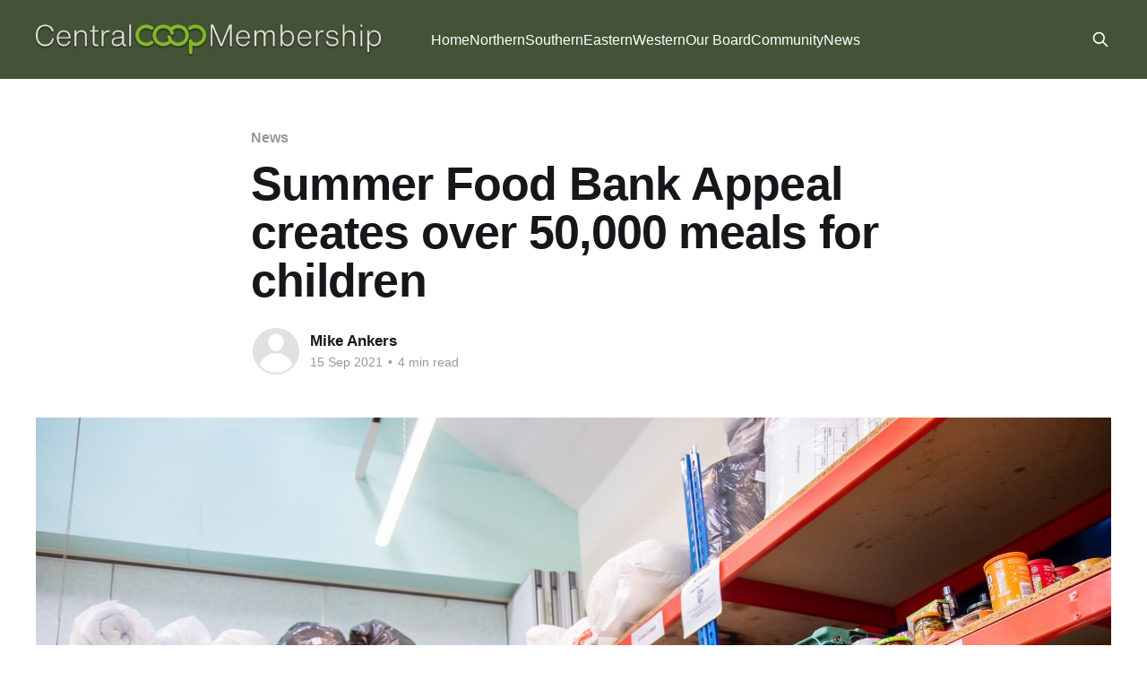

--- FILE ---
content_type: text/html; charset=utf-8
request_url: https://www.membershipmatters.coop/summer-food-bank-appeal-creates-over/
body_size: 6953
content:
<!DOCTYPE html>
<html lang="en">
<head>

    <title>Summer Food Bank Appeal creates over 50,000 meals for children</title>
    <meta charset="utf-8" />
    <meta http-equiv="X-UA-Compatible" content="IE=edge" />
    <meta name="HandheldFriendly" content="True" />
    <meta name="viewport" content="width=device-width, initial-scale=1.0" />
    
    <link rel="preload" as="style" href="https://www.membershipmatters.coop/assets/built/screen.css?v=77d55975e2" />
    <link rel="preload" as="script" href="https://www.membershipmatters.coop/assets/built/casper.js?v=77d55975e2" />

    <link rel="stylesheet" type="text/css" href="https://www.membershipmatters.coop/assets/built/screen.css?v=77d55975e2" />

    <link rel="icon" href="https://customer-marketing.ghost.io/content/images/size/w256h256/2019/01/mm-icon-1.png" type="image/png">
    <link rel="canonical" href="https://www.membershipmatters.coop/summer-food-bank-appeal-creates-over/">
    <meta name="referrer" content="no-referrer-when-downgrade">
    
    <meta property="og:site_name" content="Membership Matters">
    <meta property="og:type" content="article">
    <meta property="og:title" content="Summer Food Bank Appeal creates over 50,000 meals for children">
    <meta property="og:description" content="Central England Co-operative can today reveal that kind-hearted shoppers have
donated enough food to feed 50,000 children at risk of going hungry this summer.

The retailer’s Summer Food Bank Appeal collected 175,000 items during a
three-month period which has then been used by food bank partners to">
    <meta property="og:url" content="https://www.membershipmatters.coop/summer-food-bank-appeal-creates-over/">
    <meta property="og:image" content="https://www.membershipmatters.coop/content/images/size/w1200/2021/09/ACJMEDIA1407210124.jpg">
    <meta property="article:published_time" content="2021-09-15T07:58:25.000Z">
    <meta property="article:modified_time" content="2023-12-05T10:24:19.000Z">
    <meta property="article:tag" content="News">
    
    <meta name="twitter:card" content="summary_large_image">
    <meta name="twitter:title" content="Summer Food Bank Appeal creates over 50,000 meals for children">
    <meta name="twitter:description" content="Central England Co-operative can today reveal that kind-hearted shoppers have
donated enough food to feed 50,000 children at risk of going hungry this summer.

The retailer’s Summer Food Bank Appeal collected 175,000 items during a
three-month period which has then been used by food bank partners to">
    <meta name="twitter:url" content="https://www.membershipmatters.coop/summer-food-bank-appeal-creates-over/">
    <meta name="twitter:image" content="https://www.membershipmatters.coop/content/images/size/w1200/2021/09/ACJMEDIA1407210124.jpg">
    <meta name="twitter:label1" content="Written by">
    <meta name="twitter:data1" content="Mike Ankers">
    <meta name="twitter:label2" content="Filed under">
    <meta name="twitter:data2" content="News">
    <meta property="og:image:width" content="1200">
    <meta property="og:image:height" content="800">
    
    <script type="application/ld+json">
{
    "@context": "https://schema.org",
    "@type": "Article",
    "publisher": {
        "@type": "Organization",
        "name": "Membership Matters",
        "url": "https://www.membershipmatters.coop/",
        "logo": {
            "@type": "ImageObject",
            "url": "https://www.membershipmatters.coop/content/images/2024/05/Member-Logo-4.png"
        }
    },
    "author": {
        "@type": "Person",
        "name": "Mike Ankers",
        "url": "https://www.membershipmatters.coop/author/mike/",
        "sameAs": []
    },
    "headline": "Summer Food Bank Appeal creates over 50,000 meals for children",
    "url": "https://www.membershipmatters.coop/summer-food-bank-appeal-creates-over/",
    "datePublished": "2021-09-15T07:58:25.000Z",
    "dateModified": "2023-12-05T10:24:19.000Z",
    "image": {
        "@type": "ImageObject",
        "url": "https://www.membershipmatters.coop/content/images/size/w1200/2021/09/ACJMEDIA1407210124.jpg",
        "width": 1200,
        "height": 800
    },
    "keywords": "News",
    "description": "Central England Co-operative can today reveal that kind-hearted shoppers have\ndonated enough food to feed 50,000 children at risk of going hungry this summer.\n\nThe retailer’s Summer Food Bank Appeal collected 175,000 items during a\nthree-month period which has then been used by food bank partners to try and\ncombat a rise in demand from families for food who saw the safety net of free\nschool meals removed during the summer holidays.\n\nThe food was dropped off at special food bank collection points",
    "mainEntityOfPage": "https://www.membershipmatters.coop/summer-food-bank-appeal-creates-over/"
}
    </script>

    <meta name="generator" content="Ghost 6.13">
    <link rel="alternate" type="application/rss+xml" title="Membership Matters" href="https://www.membershipmatters.coop/rss/">
    
    <script defer src="https://cdn.jsdelivr.net/ghost/sodo-search@~1.8/umd/sodo-search.min.js" data-key="4f1d9b857211657b087a9859e1" data-styles="https://cdn.jsdelivr.net/ghost/sodo-search@~1.8/umd/main.css" data-sodo-search="https://customer-marketing.ghost.io/" data-locale="en" crossorigin="anonymous"></script>
    
    <link href="https://www.membershipmatters.coop/webmentions/receive/" rel="webmention">
    <script defer src="/public/cards.min.js?v=77d55975e2"></script>
    <link rel="stylesheet" type="text/css" href="/public/cards.min.css?v=77d55975e2">
    <script defer src="/public/ghost-stats.min.js?v=77d55975e2" data-stringify-payload="false" data-datasource="analytics_events" data-storage="localStorage" data-host="https://www.membershipmatters.coop/.ghost/analytics/api/v1/page_hit"  tb_site_uuid="416f8061-7a7b-45c0-9cd4-e7b56ed0e093" tb_post_uuid="45e65f76-39b0-42d0-938d-d8a32a267647" tb_post_type="post" tb_member_uuid="undefined" tb_member_status="undefined"></script><style>:root {--ghost-accent-color: #445237;}</style>
    <style>
    @import url('https://fonts.googleapis.com/css2?family=Noto+Sans&display=swap');
    h1 span, h4.font-style-lead span, h3.font-style-heading span, button span {
     font-family: 'Noto Sans', sans-serif !important;
    }
    .font-style-title {font-family:'Noto Sans', sans-serif !important;
    }
    .font-style-subtitle {font-family: 'Noto Sans', sans-serif !important;
    }
    .font-style-heading {font-family: 'Noto Sans', sans-serif !important;
    }
    .font-style-normalText {font-family: 'Noto Sans', sans-serif !important;
    }
</style>

<!-- Global site tag (gtag.js) - Google Analytics -->
<script async src="https://www.googletagmanager.com/gtag/js?id=G-RQJ0ZRLVB4"></script>
<script>
  window.dataLayer = window.dataLayer || [];
  function gtag(){dataLayer.push(arguments);}
  gtag('js', new Date());

  gtag('config', 'G-RQJ0ZRLVB4');
</script>

<!-- Google tag (gtag.js) -->
<script async src="https://www.googletagmanager.com/gtag/js?id=G-MDSZS6MMB8"></script>
<script>
  window.dataLayer = window.dataLayer || [];
  function gtag(){dataLayer.push(arguments);}
  gtag('js', new Date());

  gtag('config', 'G-MDSZS6MMB8');
</script>

</head>
<body class="post-template tag-news tag-hash-editor is-head-left-logo has-sans-body has-cover">
<div class="viewport">

    <header id="gh-head" class="gh-head outer">
        <div class="gh-head-inner inner">
            <div class="gh-head-brand">
                <a class="gh-head-logo" href="https://www.membershipmatters.coop">
                        <img src="https://www.membershipmatters.coop/content/images/2024/05/Member-Logo-4.png" alt="Membership Matters">
                </a>
                <button class="gh-search gh-icon-btn" aria-label="Search this site" data-ghost-search><svg xmlns="http://www.w3.org/2000/svg" fill="none" viewBox="0 0 24 24" stroke="currentColor" stroke-width="2" width="20" height="20"><path stroke-linecap="round" stroke-linejoin="round" d="M21 21l-6-6m2-5a7 7 0 11-14 0 7 7 0 0114 0z"></path></svg></button>
                <button class="gh-burger" aria-label="Main Menu"></button>
            </div>

            <nav class="gh-head-menu">
                <ul class="nav">
    <li class="nav-home"><a href="https://www.membershipmatters.coop/">Home</a></li>
    <li class="nav-northern"><a href="https://www.membershipmatters.coop/tag/northern/">Northern</a></li>
    <li class="nav-southern"><a href="https://www.membershipmatters.coop/tag/southern/">Southern</a></li>
    <li class="nav-eastern"><a href="https://www.membershipmatters.coop/tag/eastern/">Eastern</a></li>
    <li class="nav-western"><a href="https://www.membershipmatters.coop/tag/western/">Western</a></li>
    <li class="nav-our-board"><a href="https://www.membershipmatters.coop/tag/board/">Our Board</a></li>
    <li class="nav-community"><a href="https://www.membershipmatters.coop/tag/communitynews/">Community</a></li>
    <li class="nav-news"><a href="https://www.membershipmatters.coop/tag/news/">News</a></li>
</ul>

            </nav>

            <div class="gh-head-actions">
                        <button class="gh-search gh-icon-btn" aria-label="Search this site" data-ghost-search><svg xmlns="http://www.w3.org/2000/svg" fill="none" viewBox="0 0 24 24" stroke="currentColor" stroke-width="2" width="20" height="20"><path stroke-linecap="round" stroke-linejoin="round" d="M21 21l-6-6m2-5a7 7 0 11-14 0 7 7 0 0114 0z"></path></svg></button>
            </div>
        </div>
    </header>

    <div class="site-content">
        



<main id="site-main" class="site-main">
<article class="article post tag-news tag-hash-editor ">

    <header class="article-header gh-canvas">

        <div class="article-tag post-card-tags">
                <span class="post-card-primary-tag">
                    <a href="/tag/news/">News</a>
                </span>
        </div>

        <h1 class="article-title">Summer Food Bank Appeal creates over 50,000 meals for children</h1>


        <div class="article-byline">
        <section class="article-byline-content">

            <ul class="author-list instapaper_ignore">
                <li class="author-list-item">
                    <a href="/author/mike/" class="author-avatar author-profile-image" aria-label="Read more of Mike Ankers"><svg viewBox="0 0 24 24" xmlns="http://www.w3.org/2000/svg"><g fill="none" fill-rule="evenodd"><path d="M3.513 18.998C4.749 15.504 8.082 13 12 13s7.251 2.504 8.487 5.998C18.47 21.442 15.417 23 12 23s-6.47-1.558-8.487-4.002zM12 12c2.21 0 4-2.79 4-5s-1.79-4-4-4-4 1.79-4 4 1.79 5 4 5z" fill="#FFF"/></g></svg>
</a>
                </li>
            </ul>

            <div class="article-byline-meta">
                <h4 class="author-name"><a href="/author/mike/">Mike Ankers</a></h4>
                <div class="byline-meta-content">
                    <time class="byline-meta-date" datetime="2021-09-15">15 Sep 2021</time>
                        <span class="byline-reading-time"><span class="bull">&bull;</span> 4 min read</span>
                </div>
            </div>

        </section>
        </div>

            <figure class="article-image">
                <img
                    srcset="/content/images/size/w300/2021/09/ACJMEDIA1407210124.jpg 300w,
                            /content/images/size/w600/2021/09/ACJMEDIA1407210124.jpg 600w,
                            /content/images/size/w1000/2021/09/ACJMEDIA1407210124.jpg 1000w,
                            /content/images/size/w2000/2021/09/ACJMEDIA1407210124.jpg 2000w"
                    sizes="(min-width: 1400px) 1400px, 92vw"
                    src="/content/images/size/w2000/2021/09/ACJMEDIA1407210124.jpg"
                    alt="Summer Food Bank Appeal creates over 50,000 meals for children"
                />
            </figure>

    </header>

    <section class="gh-content gh-canvas">
        <p>Central England Co-operative can today reveal that kind-hearted shoppers have donated enough food to feed 50,000 children at risk of going hungry this summer.</p><p>The retailer’s Summer Food Bank Appeal collected 175,000 items during a three-month period which has then been used by food bank partners to try and combat a rise in demand from families for food who saw the safety net of free school meals removed during the summer holidays.</p><p>The food was dropped off at special food bank collection points at over 200 Food Stores across 16 counties during July, August and September and then used to create special packed lunches for projects that tackle holiday hunger during the summertime and also meal parcels for families in need.</p><p>This means that, in total, the retailer has helped create 128,000 meals for those at risk of going hungry this summer. The other 128,000 meals came as a result of a campaign which saw 10 per cent from the sale of Fairtrade bananas donated to FareShare Midlands. A total of £32,000 was donated during July and August.</p><blockquote>Hannah Gallimore, Central England Co-op Corporate Responsibility Manager, said: “We have now been working with our food bank partners to try and combat holiday hunger for many years, yet we continue to see demand for food bank support spike as what they now offer has sadly become a permanent solution rather than an emergency response.</blockquote><blockquote>“We continue to be overwhelmed by the generosity of our members and customers to ensure children do not go hungry every single summer with their phenomenal support for our food bank appeals.</blockquote><blockquote>“To have collected over 175,000 items and created meals for 50,000 children is an amazing achievement and, most importantly, will have had a major impact for these youngsters this year and hopefully for many more to come.</blockquote><blockquote>“We are proud to work with amazing food bank partners all year round and continue to urge our customers and members, if they can, to drop off an item or two into the special collection points in our stores to make sure vital support continues for people in need all year round.”</blockquote><p>Items donated included shopping basket staples from tea, sugar and cereals to other essentials such as toiletries and hygiene products.</p><p>Holiday hunger revolves around a rise in demand from families who see the safety net of free school meals removed during the summer holidays.</p><p>This often leaves people trying to stretch their budgets in order to eat and in some cases going without proper food during the holidays.</p><p>Central England Co-operative has permanent food bank collection points in hundreds of its stores all year, which have resulted in thousands of people every month from Birmingham to Norfolk being given enough food to cook meals.</p><p>The Society works with over 65 different food banks to provide emergency food and support to individuals and families in crisis throughout the year.</p><p>Below are details of some of the food banks that have been supported by the Summer Food Bank Appeal, with some providing quotes on the impact the appeal has had.</p><p>· In <strong>Burton and South Derbyshire</strong>, Harvey Girls, in Burton, and South Derbyshire CVS are among the food banks that benefit from donations.</p><p>· In <strong>Bedfordshire</strong>, The Need Project is among the food banks benefit from donations.</p><p>· In <strong>Cambridgeshire</strong>, Cambridge City Food Bank, Peterborough Food Bank, Yaxley Food Bank and Ely Food Bank are among the food banks that benefit from donations.</p><p>· In <strong>Nottinghamshire,</strong> Arnold Food Bank and Bassetlaw Food Bank are among the food banks that benefit from donations.</p><p>· In <strong>Derbyshire,</strong> the Hope Centre, in Derby, Ashbourne Food Bank and Salcare Food Bank in Amber Valley and Erewash are among the food banks that benefit from donations.</p><ul><li>Paul Bohan, from High Peak Food Bank, in Buxton, said: “Foodbank need has been higher in 2021 than in any previous summer. Donations by Central England Co-op customers has allowed Zink (High Peak Foodbank) to meet the needs of families and individuals who are in a period of crisis. This has enabled Zink to concentrate resources on supporting families to overcome the problems that caused them to need emergency food in the first place through our employability and advice services.”</li></ul><p>· In <strong>Leicestershire</strong>, Action Homeless, in Leicester and Hinckley Food Bank are among the food banks that benefit from donations.</p><ul><li>Glenis Wilcox, from Shepshed Food Bank, said: “We were very grateful for the collections throughout the summer appeal. We received extra things like jams and spreads, crisps and goodies. This all went towards our family parcels helping to provide lunches throughout the summer.”</li></ul><p>· In <strong>Northamptonshire</strong>, Kettering Food Bank, <a>is among the food banks that benefit from donations.</a></p><p>o A spokesman said: “Thank you to all those who donated to the Summer Food Bank Appeal. Kettering Food Bank has seen a dramatic increase in demand, especially families who are struggling at this time of year. With these donations and generosity we have helped so many families and individuals.”</p><p>· Norwich Food Bank and Cromer Food Bank are among the recipients of donations in <strong>Norfolk and Suffolk</strong>.</p><p>· In <strong>Stoke and Stafford</strong>, House of Bread and Trussell Trust Rugeley Food Bank are among those to benefit from food donations.</p><p>· Ediblelinks is the main beneficiary of donations from stores in the <strong>Warwickshire </strong>area.</p><p>· In the <strong>West Midlands</strong>, B30 Food Bank, Lichfield Food Bank, Tamworth Food Bank and Bethany Food Bank are among the organisations to benefit from donations.</p><p>o Kevin Warrington from Bethany Food Bank said: “Thanks to the generous donations from Central England Co-op members we have been able to meet the demands of feeding over 1,000 people per month. Due to what is happening in our nation, food banks are becoming increasingly busy and we rely on the customers to help us supply the need.”</p><p>· In <strong>Yorkshire</strong>, The Welcome Centre, based in Huddersfield, is among the organisations that benefit from the donations.</p>
    </section>


</article>
</main>




            <aside class="read-more-wrap outer">
                <div class="read-more inner">
                        
<article class="post-card post">

    <a class="post-card-image-link" href="/veganuary-event/">

        <img class="post-card-image"
            srcset="/content/images/size/w300/2026/01/veganuary4.JPG 300w,
                    /content/images/size/w600/2026/01/veganuary4.JPG 600w,
                    /content/images/size/w1000/2026/01/veganuary4.JPG 1000w,
                    /content/images/size/w2000/2026/01/veganuary4.JPG 2000w"
            sizes="(max-width: 1000px) 400px, 800px"
            src="/content/images/size/w600/2026/01/veganuary4.JPG"
            alt="Veganuary Event"
            loading="lazy"
        />


    </a>

    <div class="post-card-content">

        <a class="post-card-content-link" href="/veganuary-event/">
            <header class="post-card-header">
                <div class="post-card-tags">
                </div>
                <h2 class="post-card-title">
                    Veganuary Event
                </h2>
            </header>
                <div class="post-card-excerpt">We had a great evening on Thursday in St.Ives with lots of people braving the rain to attend St Ives Eco Café Veganuary event, rewarded by an inspiring talk from Carrie Webb @carrie_the_vegan followed by lots of discussion and sampling vegan food.

Chocolate sampled by local company</div>
        </a>

        <footer class="post-card-meta">
            <time class="post-card-meta-date" datetime="2026-01-20">20 Jan 2026</time>
                <span class="post-card-meta-length">1 min read</span>
        </footer>

    </div>

</article>
                        
<article class="post-card post">

    <a class="post-card-image-link" href="/bringing-comfort-and-joy-to-families-across-the-uk/">

        <img class="post-card-image"
            srcset="/content/images/size/w300/2026/01/toy7.jpeg 300w,
                    /content/images/size/w600/2026/01/toy7.jpeg 600w,
                    /content/images/size/w1000/2026/01/toy7.jpeg 1000w,
                    /content/images/size/w2000/2026/01/toy7.jpeg 2000w"
            sizes="(max-width: 1000px) 400px, 800px"
            src="/content/images/size/w600/2026/01/toy7.jpeg"
            alt="Bringing comfort and joy to families across the UK"
            loading="lazy"
        />


    </a>

    <div class="post-card-content">

        <a class="post-card-content-link" href="/bringing-comfort-and-joy-to-families-across-the-uk/">
            <header class="post-card-header">
                <div class="post-card-tags">
                </div>
                <h2 class="post-card-title">
                    Bringing comfort and joy to families across the UK
                </h2>
            </header>
                <div class="post-card-excerpt">We&#39;re privileged to have Members, customers and colleagues who truly care and provide continued support for the work we do every day.</div>
        </a>

        <footer class="post-card-meta">
            <time class="post-card-meta-date" datetime="2026-01-15">15 Jan 2026</time>
                <span class="post-card-meta-length">4 min read</span>
        </footer>

    </div>

</article>
                        
<article class="post-card post">

    <a class="post-card-image-link" href="/brew-monday/">

        <img class="post-card-image"
            srcset="/content/images/size/w300/2026/01/Brew-Monday-Halesworth.jpeg 300w,
                    /content/images/size/w600/2026/01/Brew-Monday-Halesworth.jpeg 600w,
                    /content/images/size/w1000/2026/01/Brew-Monday-Halesworth.jpeg 1000w,
                    /content/images/size/w2000/2026/01/Brew-Monday-Halesworth.jpeg 2000w"
            sizes="(max-width: 1000px) 400px, 800px"
            src="/content/images/size/w600/2026/01/Brew-Monday-Halesworth.jpeg"
            alt="Brew Monday"
            loading="lazy"
        />


    </a>

    <div class="post-card-content">

        <a class="post-card-content-link" href="/brew-monday/">
            <header class="post-card-header">
                <div class="post-card-tags">
                </div>
                <h2 class="post-card-title">
                    Brew Monday
                </h2>
            </header>
                <div class="post-card-excerpt">What is Brew Monday?

The third Monday in January is sometimes referred to as ‘the most difficult day of the year’ but this is a myth – we all have our good days and our bad days, and those aren’t for the calendar to decide.

Help us bust the ‘Blue</div>
        </a>

        <footer class="post-card-meta">
            <time class="post-card-meta-date" datetime="2026-01-15">15 Jan 2026</time>
                <span class="post-card-meta-length">1 min read</span>
        </footer>

    </div>

</article>
                </div>
            </aside>



    </div>

    <footer class="site-footer outer">
        <div class="inner">
            <section class="copyright"><a href="https://www.membershipmatters.coop">Membership Matters</a> &copy; 2026</section>
            <nav class="site-footer-nav">
                
            </nav>
            <div class="gh-powered-by"><a href="https://ghost.org/" target="_blank" rel="noopener">Powered by Ghost</a></div>
        </div>
    </footer>

</div>

    <div class="pswp" tabindex="-1" role="dialog" aria-hidden="true">
    <div class="pswp__bg"></div>

    <div class="pswp__scroll-wrap">
        <div class="pswp__container">
            <div class="pswp__item"></div>
            <div class="pswp__item"></div>
            <div class="pswp__item"></div>
        </div>

        <div class="pswp__ui pswp__ui--hidden">
            <div class="pswp__top-bar">
                <div class="pswp__counter"></div>

                <button class="pswp__button pswp__button--close" title="Close (Esc)"></button>
                <button class="pswp__button pswp__button--share" title="Share"></button>
                <button class="pswp__button pswp__button--fs" title="Toggle fullscreen"></button>
                <button class="pswp__button pswp__button--zoom" title="Zoom in/out"></button>

                <div class="pswp__preloader">
                    <div class="pswp__preloader__icn">
                        <div class="pswp__preloader__cut">
                            <div class="pswp__preloader__donut"></div>
                        </div>
                    </div>
                </div>
            </div>

            <div class="pswp__share-modal pswp__share-modal--hidden pswp__single-tap">
                <div class="pswp__share-tooltip"></div>
            </div>

            <button class="pswp__button pswp__button--arrow--left" title="Previous (arrow left)"></button>
            <button class="pswp__button pswp__button--arrow--right" title="Next (arrow right)"></button>

            <div class="pswp__caption">
                <div class="pswp__caption__center"></div>
            </div>
        </div>
    </div>
</div>
<script
    src="https://code.jquery.com/jquery-3.5.1.min.js"
    integrity="sha256-9/aliU8dGd2tb6OSsuzixeV4y/faTqgFtohetphbbj0="
    crossorigin="anonymous">
</script>
<script src="https://www.membershipmatters.coop/assets/built/casper.js?v=77d55975e2"></script>
<script>
$(document).ready(function () {
    // Mobile Menu Trigger
    $('.gh-burger').click(function () {
        $('body').toggleClass('gh-head-open');
    });
    // FitVids - Makes video embeds responsive
    $(".gh-content").fitVids();
});
</script>



</body>
</html>
